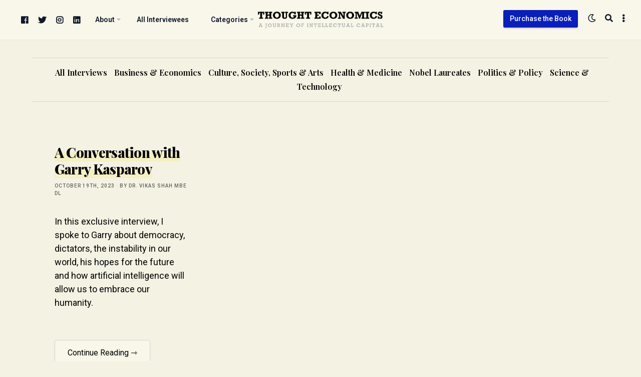

--- FILE ---
content_type: text/html; charset=UTF-8
request_url: https://thoughteconomics.com/tag/farage/
body_size: 11325
content:
<!doctype html> <html lang="en-GB" itemscope itemtype="//schema.org/WebSite" prefix="og://ogp.me/ns#" class="roboto">  <head>  <meta charset="UTF-8"/> <meta name="theme-color" content="#091ebf"/> <meta name="viewport" content="width=device-width,initial-scale=1.0,minimum-scale=1.0,maximum-scale=5.0"/> <link rel="preconnect" href="https://fonts.googleapis.com"> <link rel="preconnect" href="https://fonts.gstatic.com" crossorigin>  <link rel="canonical" href="https://thoughteconomics.com/garry-kasparov-interview/"/> <meta name="description" content="Dr. Vikas Shah MBE DL Interviews the world&#039;s leading thinkers, and the people shaping the century...."/> <meta property="og:locale" content="en_GB"/> <meta property="og:type" content="website"/> <meta property="og:url" content="https://thoughteconomics.com/garry-kasparov-interview/"/> <meta property="og:site_name" content="Thought Economics"/> <meta property="og:title" content="A Conversation with Garry Kasparov"/> <meta property="og:description" content="Dr. Vikas Shah MBE DL Interviews the world&#039;s leading thinkers, and the people shaping the century...."/> <meta name="twitter:card" content="summary_large_image"/> <meta name="twitter:title" content="A Conversation with Garry Kasparov"/> <meta name="twitter:description" content="Dr. Vikas Shah MBE DL Interviews the world&#039;s leading thinkers, and the people shaping the century...."/> <meta property="og:image" content="http://thoughteconomics.com/wp-content/uploads/2017/05/gk_h-1.jpg"/> <meta property="twitter:image" content="http://thoughteconomics.com/wp-content/uploads/2017/05/gk_h-1.jpg"/> <link rel="canonical" href="https://thoughteconomics.com/garry-kasparov-interview/"/> <meta name="description" content="Dr. Vikas Shah MBE DL Interviews the world&#039;s leading thinkers, and the people shaping the century...."/> <meta property="og:locale" content="en_GB"/> <meta property="og:type" content="website"/> <meta property="og:url" content="https://thoughteconomics.com/garry-kasparov-interview/"/> <meta property="og:site_name" content="Thought Economics"/> <meta property="og:title" content="A Conversation with Garry Kasparov"/> <meta property="og:description" content="Dr. Vikas Shah MBE DL Interviews the world&#039;s leading thinkers, and the people shaping the century...."/> <meta name="twitter:card" content="summary_large_image"/> <meta name="twitter:title" content="A Conversation with Garry Kasparov"/> <meta name="twitter:description" content="Dr. Vikas Shah MBE DL Interviews the world&#039;s leading thinkers, and the people shaping the century...."/> <meta property="og:image" content="http://thoughteconomics.com/wp-content/uploads/2017/05/gk_h-1.jpg"/> <meta property="twitter:image" content="http://thoughteconomics.com/wp-content/uploads/2017/05/gk_h-1.jpg"/> <title>Farage &#8211; Thought Economics</title> <meta name='robots' content='max-image-preview:large'/> <link rel='dns-prefetch' href='//www.googletagmanager.com'/> <link rel='dns-prefetch' href='//fonts.googleapis.com'/> <link rel='dns-prefetch' href='//pagead2.googlesyndication.com'/> <style id='wp-img-auto-sizes-contain-inline-css' type='text/css'> img:is([sizes=auto i],[sizes^="auto," i]){contain-intrinsic-size:3000px 1500px} /*# sourceURL=wp-img-auto-sizes-contain-inline-css */ </style>  <link rel='stylesheet' id='flight-carousel-css' href='https://thoughteconomics.com/wp-content/plugins/flight-carousel/assets/css/carousel.min.css#asyncload' rel='preload' as='style' media='screen'/> <link rel='stylesheet' id='fontawesome-css' href='https://thoughteconomics.com/wp-content/plugins/flight-core/assets/fontawesome/css/all.min.css#asyncload' rel='preload' as='style' media='screen'/> <link rel='stylesheet' id='flight-core-css' href='https://thoughteconomics.com/wp-content/plugins/flight-core/assets/css/combined.css#asyncload' rel='preload' as='style' media='screen'/> <link rel='stylesheet' id='flight-faq-css' href='https://thoughteconomics.com/wp-content/plugins/flight-faqs/assets/css/faq.min.css#asyncload' rel='preload' as='style' media='screen'/> <link rel='stylesheet' id='flight-portfolio-css' href='https://thoughteconomics.com/wp-content/plugins/flight-portfolio/assets/css/portfolio.min.css#asyncload' rel='preload' as='style' media='screen'/> <link rel='stylesheet' id='flight-slider-css' href='https://thoughteconomics.com/wp-content/plugins/flight-slider/assets/css/slider.css#asyncload' rel='preload' as='style' media='screen'/> <link rel='stylesheet' id='wp-block-library-css' href='https://thoughteconomics.com/wp-includes/css/dist/block-library/style.min.css' media='all'/> <style id='classic-theme-styles-inline-css' type='text/css'> /*! This file is auto-generated */ .wp-block-button__link{color:#fff;background-color:#32373c;border-radius:9999px;box-shadow:none;text-decoration:none;padding:calc(.667em + 2px) calc(1.333em + 2px);font-size:1.125em}.wp-block-file__button{background:#32373c;color:#fff;text-decoration:none} /*# sourceURL=/wp-includes/css/classic-themes.min.css */ </style> <style id='global-styles-inline-css' type='text/css'> :root{--wp--preset--aspect-ratio--square: 1;--wp--preset--aspect-ratio--4-3: 4/3;--wp--preset--aspect-ratio--3-4: 3/4;--wp--preset--aspect-ratio--3-2: 3/2;--wp--preset--aspect-ratio--2-3: 2/3;--wp--preset--aspect-ratio--16-9: 16/9;--wp--preset--aspect-ratio--9-16: 9/16;--wp--preset--color--black: #000000;--wp--preset--color--cyan-bluish-gray: #abb8c3;--wp--preset--color--white: #ffffff;--wp--preset--color--pale-pink: #f78da7;--wp--preset--color--vivid-red: #cf2e2e;--wp--preset--color--luminous-vivid-orange: #ff6900;--wp--preset--color--luminous-vivid-amber: #fcb900;--wp--preset--color--light-green-cyan: #7bdcb5;--wp--preset--color--vivid-green-cyan: #00d084;--wp--preset--color--pale-cyan-blue: #8ed1fc;--wp--preset--color--vivid-cyan-blue: #0693e3;--wp--preset--color--vivid-purple: #9b51e0;--wp--preset--gradient--vivid-cyan-blue-to-vivid-purple: linear-gradient(135deg,rgb(6,147,227) 0%,rgb(155,81,224) 100%);--wp--preset--gradient--light-green-cyan-to-vivid-green-cyan: linear-gradient(135deg,rgb(122,220,180) 0%,rgb(0,208,130) 100%);--wp--preset--gradient--luminous-vivid-amber-to-luminous-vivid-orange: linear-gradient(135deg,rgb(252,185,0) 0%,rgb(255,105,0) 100%);--wp--preset--gradient--luminous-vivid-orange-to-vivid-red: linear-gradient(135deg,rgb(255,105,0) 0%,rgb(207,46,46) 100%);--wp--preset--gradient--very-light-gray-to-cyan-bluish-gray: linear-gradient(135deg,rgb(238,238,238) 0%,rgb(169,184,195) 100%);--wp--preset--gradient--cool-to-warm-spectrum: linear-gradient(135deg,rgb(74,234,220) 0%,rgb(151,120,209) 20%,rgb(207,42,186) 40%,rgb(238,44,130) 60%,rgb(251,105,98) 80%,rgb(254,248,76) 100%);--wp--preset--gradient--blush-light-purple: linear-gradient(135deg,rgb(255,206,236) 0%,rgb(152,150,240) 100%);--wp--preset--gradient--blush-bordeaux: linear-gradient(135deg,rgb(254,205,165) 0%,rgb(254,45,45) 50%,rgb(107,0,62) 100%);--wp--preset--gradient--luminous-dusk: linear-gradient(135deg,rgb(255,203,112) 0%,rgb(199,81,192) 50%,rgb(65,88,208) 100%);--wp--preset--gradient--pale-ocean: linear-gradient(135deg,rgb(255,245,203) 0%,rgb(182,227,212) 50%,rgb(51,167,181) 100%);--wp--preset--gradient--electric-grass: linear-gradient(135deg,rgb(202,248,128) 0%,rgb(113,206,126) 100%);--wp--preset--gradient--midnight: linear-gradient(135deg,rgb(2,3,129) 0%,rgb(40,116,252) 100%);--wp--preset--font-size--small: 13px;--wp--preset--font-size--medium: 20px;--wp--preset--font-size--large: 36px;--wp--preset--font-size--x-large: 42px;--wp--preset--spacing--20: 0.44rem;--wp--preset--spacing--30: 0.67rem;--wp--preset--spacing--40: 1rem;--wp--preset--spacing--50: 1.5rem;--wp--preset--spacing--60: 2.25rem;--wp--preset--spacing--70: 3.38rem;--wp--preset--spacing--80: 5.06rem;--wp--preset--shadow--natural: 6px 6px 9px rgba(0, 0, 0, 0.2);--wp--preset--shadow--deep: 12px 12px 50px rgba(0, 0, 0, 0.4);--wp--preset--shadow--sharp: 6px 6px 0px rgba(0, 0, 0, 0.2);--wp--preset--shadow--outlined: 6px 6px 0px -3px rgb(255, 255, 255), 6px 6px rgb(0, 0, 0);--wp--preset--shadow--crisp: 6px 6px 0px rgb(0, 0, 0);}:where(.is-layout-flex){gap: 0.5em;}:where(.is-layout-grid){gap: 0.5em;}body .is-layout-flex{display: flex;}.is-layout-flex{flex-wrap: wrap;align-items: center;}.is-layout-flex > :is(*, div){margin: 0;}body .is-layout-grid{display: grid;}.is-layout-grid > :is(*, div){margin: 0;}:where(.wp-block-columns.is-layout-flex){gap: 2em;}:where(.wp-block-columns.is-layout-grid){gap: 2em;}:where(.wp-block-post-template.is-layout-flex){gap: 1.25em;}:where(.wp-block-post-template.is-layout-grid){gap: 1.25em;}.has-black-color{color: var(--wp--preset--color--black) !important;}.has-cyan-bluish-gray-color{color: var(--wp--preset--color--cyan-bluish-gray) !important;}.has-white-color{color: var(--wp--preset--color--white) !important;}.has-pale-pink-color{color: var(--wp--preset--color--pale-pink) !important;}.has-vivid-red-color{color: var(--wp--preset--color--vivid-red) !important;}.has-luminous-vivid-orange-color{color: var(--wp--preset--color--luminous-vivid-orange) !important;}.has-luminous-vivid-amber-color{color: var(--wp--preset--color--luminous-vivid-amber) !important;}.has-light-green-cyan-color{color: var(--wp--preset--color--light-green-cyan) !important;}.has-vivid-green-cyan-color{color: var(--wp--preset--color--vivid-green-cyan) !important;}.has-pale-cyan-blue-color{color: var(--wp--preset--color--pale-cyan-blue) !important;}.has-vivid-cyan-blue-color{color: var(--wp--preset--color--vivid-cyan-blue) !important;}.has-vivid-purple-color{color: var(--wp--preset--color--vivid-purple) !important;}.has-black-background-color{background-color: var(--wp--preset--color--black) !important;}.has-cyan-bluish-gray-background-color{background-color: var(--wp--preset--color--cyan-bluish-gray) !important;}.has-white-background-color{background-color: var(--wp--preset--color--white) !important;}.has-pale-pink-background-color{background-color: var(--wp--preset--color--pale-pink) !important;}.has-vivid-red-background-color{background-color: var(--wp--preset--color--vivid-red) !important;}.has-luminous-vivid-orange-background-color{background-color: var(--wp--preset--color--luminous-vivid-orange) !important;}.has-luminous-vivid-amber-background-color{background-color: var(--wp--preset--color--luminous-vivid-amber) !important;}.has-light-green-cyan-background-color{background-color: var(--wp--preset--color--light-green-cyan) !important;}.has-vivid-green-cyan-background-color{background-color: var(--wp--preset--color--vivid-green-cyan) !important;}.has-pale-cyan-blue-background-color{background-color: var(--wp--preset--color--pale-cyan-blue) !important;}.has-vivid-cyan-blue-background-color{background-color: var(--wp--preset--color--vivid-cyan-blue) !important;}.has-vivid-purple-background-color{background-color: var(--wp--preset--color--vivid-purple) !important;}.has-black-border-color{border-color: var(--wp--preset--color--black) !important;}.has-cyan-bluish-gray-border-color{border-color: var(--wp--preset--color--cyan-bluish-gray) !important;}.has-white-border-color{border-color: var(--wp--preset--color--white) !important;}.has-pale-pink-border-color{border-color: var(--wp--preset--color--pale-pink) !important;}.has-vivid-red-border-color{border-color: var(--wp--preset--color--vivid-red) !important;}.has-luminous-vivid-orange-border-color{border-color: var(--wp--preset--color--luminous-vivid-orange) !important;}.has-luminous-vivid-amber-border-color{border-color: var(--wp--preset--color--luminous-vivid-amber) !important;}.has-light-green-cyan-border-color{border-color: var(--wp--preset--color--light-green-cyan) !important;}.has-vivid-green-cyan-border-color{border-color: var(--wp--preset--color--vivid-green-cyan) !important;}.has-pale-cyan-blue-border-color{border-color: var(--wp--preset--color--pale-cyan-blue) !important;}.has-vivid-cyan-blue-border-color{border-color: var(--wp--preset--color--vivid-cyan-blue) !important;}.has-vivid-purple-border-color{border-color: var(--wp--preset--color--vivid-purple) !important;}.has-vivid-cyan-blue-to-vivid-purple-gradient-background{background: var(--wp--preset--gradient--vivid-cyan-blue-to-vivid-purple) !important;}.has-light-green-cyan-to-vivid-green-cyan-gradient-background{background: var(--wp--preset--gradient--light-green-cyan-to-vivid-green-cyan) !important;}.has-luminous-vivid-amber-to-luminous-vivid-orange-gradient-background{background: var(--wp--preset--gradient--luminous-vivid-amber-to-luminous-vivid-orange) !important;}.has-luminous-vivid-orange-to-vivid-red-gradient-background{background: var(--wp--preset--gradient--luminous-vivid-orange-to-vivid-red) !important;}.has-very-light-gray-to-cyan-bluish-gray-gradient-background{background: var(--wp--preset--gradient--very-light-gray-to-cyan-bluish-gray) !important;}.has-cool-to-warm-spectrum-gradient-background{background: var(--wp--preset--gradient--cool-to-warm-spectrum) !important;}.has-blush-light-purple-gradient-background{background: var(--wp--preset--gradient--blush-light-purple) !important;}.has-blush-bordeaux-gradient-background{background: var(--wp--preset--gradient--blush-bordeaux) !important;}.has-luminous-dusk-gradient-background{background: var(--wp--preset--gradient--luminous-dusk) !important;}.has-pale-ocean-gradient-background{background: var(--wp--preset--gradient--pale-ocean) !important;}.has-electric-grass-gradient-background{background: var(--wp--preset--gradient--electric-grass) !important;}.has-midnight-gradient-background{background: var(--wp--preset--gradient--midnight) !important;}.has-small-font-size{font-size: var(--wp--preset--font-size--small) !important;}.has-medium-font-size{font-size: var(--wp--preset--font-size--medium) !important;}.has-large-font-size{font-size: var(--wp--preset--font-size--large) !important;}.has-x-large-font-size{font-size: var(--wp--preset--font-size--x-large) !important;} :where(.wp-block-post-template.is-layout-flex){gap: 1.25em;}:where(.wp-block-post-template.is-layout-grid){gap: 1.25em;} :where(.wp-block-term-template.is-layout-flex){gap: 1.25em;}:where(.wp-block-term-template.is-layout-grid){gap: 1.25em;} :where(.wp-block-columns.is-layout-flex){gap: 2em;}:where(.wp-block-columns.is-layout-grid){gap: 2em;} :root :where(.wp-block-pullquote){font-size: 1.5em;line-height: 1.6;} /*# sourceURL=global-styles-inline-css */ </style> <link rel='stylesheet' id='flight-heading-font-css' href='//fonts.googleapis.com/css2?family=Playfair+Display%3Awght%40400%3B500%3B600%3B700%3B800%3B900&#038;display=swap#asyncload' rel='preload' as='style' media='screen'/> <link rel='stylesheet' id='flight-body-font-css' href='//fonts.googleapis.com/css2?family=Roboto%3Awght%40400%3B500%3B600%3B700%3B800%3B900&#038;display=swap#asyncload' rel='preload' as='style' media='screen'/> <link rel='stylesheet' id='flight-css' href='https://thoughteconomics.com/wp-content/themes/te/framework/assets/css/combined.css#asyncload' rel='preload' as='style' media='screen'/> <script src="https://thoughteconomics.com/wp-includes/js/jquery/jquery.min.js" id="jquery-core-js"></script> <script src="https://thoughteconomics.com/wp-includes/js/jquery/jquery-migrate.min.js" id="jquery-migrate-js"></script>   <script src="https://www.googletagmanager.com/gtag/js?id=GT-5DHD67K" id="google_gtagjs-js" async></script> <script id="google_gtagjs-js-after"> /* <![CDATA[ */ window.dataLayer = window.dataLayer || [];function gtag(){dataLayer.push(arguments);} gtag("set","linker",{"domains":["thoughteconomics.com"]}); gtag("js", new Date()); gtag("set", "developer_id.dZTNiMT", true); gtag("config", "GT-5DHD67K"); //# sourceURL=google_gtagjs-js-after /* ]]> */ </script> <meta name="generator" content="Site Kit by Google 1.170.0"/>  <meta name="google-adsense-platform-account" content="ca-host-pub-2644536267352236"> <meta name="google-adsense-platform-domain" content="sitekit.withgoogle.com">  <meta name="generator" content="Elementor 3.34.2; features: additional_custom_breakpoints; settings: css_print_method-external, google_font-enabled, font_display-auto"> <style> .e-con.e-parent:nth-of-type(n+4):not(.e-lazyloaded):not(.e-no-lazyload), .e-con.e-parent:nth-of-type(n+4):not(.e-lazyloaded):not(.e-no-lazyload) * { background-image: none !important; } @media screen and (max-height: 1024px) { .e-con.e-parent:nth-of-type(n+3):not(.e-lazyloaded):not(.e-no-lazyload), .e-con.e-parent:nth-of-type(n+3):not(.e-lazyloaded):not(.e-no-lazyload) * { background-image: none !important; } } @media screen and (max-height: 640px) { .e-con.e-parent:nth-of-type(n+2):not(.e-lazyloaded):not(.e-no-lazyload), .e-con.e-parent:nth-of-type(n+2):not(.e-lazyloaded):not(.e-no-lazyload) * { background-image: none !important; } } </style>  <script type="text/javascript" async="async" src="https://pagead2.googlesyndication.com/pagead/js/adsbygoogle.js?client=ca-pub-9274133184643397&amp;host=ca-host-pub-2644536267352236" crossorigin="anonymous"></script>  <link rel="icon" href="https://thoughteconomics.com/wp-content/uploads/2016/09/cropped-side-ID-32x32.jpg" sizes="32x32"/> <link rel="icon" href="https://thoughteconomics.com/wp-content/uploads/2016/09/cropped-side-ID-192x192.jpg" sizes="192x192"/> <link rel="apple-touch-icon" href="https://thoughteconomics.com/wp-content/uploads/2016/09/cropped-side-ID-180x180.jpg"/> <meta name="msapplication-TileImage" content="https://thoughteconomics.com/wp-content/uploads/2016/09/cropped-side-ID-270x270.jpg"/> <style type="text/css" id="wp-custom-css"> .tagcloud a { margin-right: 5px!important; font-size:14px!important; text-transform:capitalize; } </style> <script async="async" src="//www.googletagmanager.com/gtag/js?id=UA-2270351-4"></script> <script async="async">window.dataLayer = window.dataLayer || [];function gtag(){dataLayer.push(arguments);}gtag('js',new Date());gtag('config', 'UA-2270351-4');</script>  <script async src="https://www.googletagmanager.com/gtag/js?id=G-8CFDTMHWCL"></script> <script> window.dataLayer = window.dataLayer || []; function gtag(){dataLayer.push(arguments);} gtag('js', new Date()); gtag('config', 'G-8CFDTMHWCL'); </script> </head>  <body id="index" class="archive tag tag-farage tag-1241 wp-theme-te 1 flight-frontend elementor-default elementor-kit-8001"> <div id="push"> <div id="blurred" >  <div id="site-search"> <div class="flight-boxed"> <a href="#close-the-search-form" class="search-close" title="Close Search" rel="nofollow"><span class="screen-reader-text">Close Search</span> &times;</a> <form method="get" class="search-form" action="https://thoughteconomics.com/" data-aos="zoom-in-up"> <label for="live-search" class="screen-reader-text" aria-label="Search">Search</label> <input type="search" class="field" name="s" id="live-search" placeholder="Begin typing to search..." autocomplete="off"/> <input type="submit" class="search-submit submit" name="submit" value="Search"/> </form> <div id="ajax-search-data"></div> </div> </div>  <header id="main" class="stuck header-v2" itemscope="itemscope" itemtype="//schema.org/WPHeader">  <div class="nav-toggle flight-fullwidth">  <nav id="primary" itemscope="itemscope" itemtype="//schema.org/SiteNavigationElement" data-aos="zoom-in-up">  <div id="site-logo" class="flight-aligncenter flight-textcenter"> <a href="https://thoughteconomics.com/" title="Thought Economics" itemprop="url"> <img class="primary-logo no-lazy" src="http://thoughteconomics.com/wp-content/uploads/2023/10/te-logo.png" alt="Thought Economics"/> <img class="secondary-logo no-lazy flight-visuallyhidden" src="http://thoughteconomics.com/wp-content/uploads/2023/10/te-logo.png" alt="Thought Economics"/> <img class="alternate-logo no-lazy flight-visuallyhidden" src="http://thoughteconomics.com/wp-content/uploads/2023/10/te-logo.png" alt="Thought Economics"/> <h3 class="flight-visuallyhidden">Dr. Vikas Shah MBE DL Interviews the world&#039;s leading thinkers, and the people shaping the century.</h3> </a> </div>   <a class="aside-open" href="#toggle-the-sidebar" rel="nofollow" title="Open Sidebar"> <span class="screen-reader-text">Open Sidebar</span> <i class="fas fa-ellipsis-v"></i> </a>     <a class="search-button" href="#open-the-search-form" rel="nofollow" title="Search"> <span class="screen-reader-text">Search</span> <i class="fas fa-search"></i> </a>  <a class="contrast-toggle" href="#toggle-the-contrast-mode" rel="nofollow" title="Toggle Contrast"> <span class="screen-reader-text">Toggle Contrast</span> <i class="far fa-moon"></i> </a> <a class="flight-button flight-button-small notmobile" href="https://thoughteconomics.com/order-thought-economics-book/" style="margin-top:20px;float:right;" itemprop="url">Purchase the Book</a> <div class="nav"><ul class="menu"> <li class="facebook social-item"> <a href="https://www.facebook.com/thoughteconomics" target="_blank" rel="noopener"> <i class="fab fa-facebook"></i> <span class="screen-reader-text">facebook</span> </a> </li> <li class="twitter social-item"> <a href="https://twitter.com/mrvikas" target="_blank" rel="noopener"> <i class="fab fa-twitter"></i> <span class="screen-reader-text">twitter</span> </a> </li> <li class="instagram social-item"> <a href="https://instagram.com/thisismrshah/" target="_blank" rel="noopener"> <i class="fab fa-instagram"></i> <span class="screen-reader-text">instagram</span> </a> </li> <li class="linkedin social-item"> <a href="https://uk.linkedin.com/in/vikasshahlinkedin" target="_blank" rel="noopener"> <i class="fab fa-linkedin"></i> <span class="screen-reader-text">linkedin</span> </a> </li> <li id="menu-item-7964" class="menu-item menu-item-type-custom menu-item-object-custom menu-item-has-children menu-item-7964"><a href="#"><span itemprop="name">About</span></a> <ul class="sub-menu"> <li id="menu-item-111" class="menu-item menu-item-type-post_type menu-item-object-page menu-item-111"><a href="https://thoughteconomics.com/about-thought-economics/"><span itemprop="name">About Thought Economics</span></a></li> <li id="menu-item-4286" class="menu-item menu-item-type-post_type menu-item-object-page menu-item-4286"><a href="https://thoughteconomics.com/about-the-author/"><span itemprop="name">About the Author</span></a></li> <li id="menu-item-5342" class="menu-item menu-item-type-post_type menu-item-object-page menu-item-5342"><a href="https://thoughteconomics.com/contact/"><span itemprop="name">Contact</span></a></li> </ul> </li> <li id="menu-item-7965" class="menu-item menu-item-type-post_type menu-item-object-page menu-item-7965"><a href="https://thoughteconomics.com/all-interviewees/"><span itemprop="name">All Interviewees</span></a></li> <li id="menu-item-7967" class="menu-item menu-item-type-custom menu-item-object-custom menu-item-has-children menu-item-7967"><a href="#"><span itemprop="name">Categories</span></a> <ul class="sub-menu"> <li id="menu-item-9877" class="menu-item menu-item-type-taxonomy menu-item-object-category menu-item-9877"><a href="https://thoughteconomics.com/category/all-interviews/"><span itemprop="name">All Interviews</span></a></li> <li id="menu-item-7968" class="menu-item menu-item-type-taxonomy menu-item-object-category menu-item-7968"><a href="https://thoughteconomics.com/category/business-economics/"><span itemprop="name">Business &amp; Economics</span></a></li> <li id="menu-item-7970" class="menu-item menu-item-type-taxonomy menu-item-object-category menu-item-7970"><a href="https://thoughteconomics.com/category/politics-policy/"><span itemprop="name">Politics &amp; Policy</span></a></li> <li id="menu-item-7971" class="menu-item menu-item-type-taxonomy menu-item-object-category menu-item-7971"><a href="https://thoughteconomics.com/category/culture-society-arts/"><span itemprop="name">Culture, Society, Sports &amp; Arts</span></a></li> <li id="menu-item-7972" class="menu-item menu-item-type-taxonomy menu-item-object-category menu-item-7972"><a href="https://thoughteconomics.com/category/science-technology/"><span itemprop="name">Science &amp; Technology</span></a></li> <li id="menu-item-7973" class="menu-item menu-item-type-taxonomy menu-item-object-category menu-item-7973"><a href="https://thoughteconomics.com/category/health-medicine/"><span itemprop="name">Health &amp; Medicine</span></a></li> <li id="menu-item-7974" class="menu-item menu-item-type-taxonomy menu-item-object-category menu-item-7974"><a href="https://thoughteconomics.com/category/nobel-laureates/"><span itemprop="name">Nobel Laureates</span></a></li> </ul> </li> </ul></div>  </nav>  </div>  </header>   <div id="container"> <div id="wrapper"> <div class="flight-fullwidth notphone"> <ul id="header-categories"> <li class="cat-item cat-item-1"><a href="https://thoughteconomics.com/category/all-interviews/">All Interviews</a> </li> <li class="cat-item cat-item-16"><a href="https://thoughteconomics.com/category/business-economics/">Business &amp; Economics</a> </li> <li class="cat-item cat-item-92"><a href="https://thoughteconomics.com/category/culture-society-arts/">Culture, Society, Sports &amp; Arts</a> </li> <li class="cat-item cat-item-99"><a href="https://thoughteconomics.com/category/health-medicine/">Health &amp; Medicine</a> </li> <li class="cat-item cat-item-182"><a href="https://thoughteconomics.com/category/nobel-laureates/">Nobel Laureates</a> </li> <li class="cat-item cat-item-34"><a href="https://thoughteconomics.com/category/politics-policy/">Politics &amp; Policy</a> </li> <li class="cat-item cat-item-22"><a href="https://thoughteconomics.com/category/science-technology/">Science &amp; Technology</a> </li> </ul> </div>  <div id="articles">  <div class="title-clone notmobile" data-aos="zoom-in-up" role="presentation"> Farage</div>   <div class="flight-fullwidth flight-textleft"> <div class="masonry">  <article class="h-entry flight-one-third masonry-item post-5176 post type-post status-publish format-standard hentry category-all-interviews category-business-economics category-culture-society-arts category-politics-policy category-science-technology tag-artificial-intelligence tag-chess tag-deep-blue tag-democracy tag-donald-trump tag-erdogan tag-farage tag-garry-kasparov tag-human-rights tag-human-rights-foundation tag-jeremy-corbyn tag-kasparov tag-le-pen tag-melenchon tag-revolution tag-soviet-union tag-trump tag-ussr" id="post-5176" itemscope itemtype="http://schema.org/BlogPosting" data-aos="zoom-in-up">    <div class="flight-clearfix"></div>   <div class="flight-boxed">  <h2 class="p-name entry-title" itemprop="name headline mainEntityOfPage"> <a class="u-url" href="https://thoughteconomics.com/garry-kasparov-interview/" title="A Conversation with Garry Kasparov" itemprop="url"> A Conversation with Garry Kasparov </a> </h2>   <div class="postmeta">  <span class="alt-meta"><a href="https://thoughteconomics.com/garry-kasparov-interview/" title="A Conversation with Garry Kasparov"> October 19th, 2023</a>  &middot;  <span class="alt-meta"><a href="https://thoughteconomics.com/author/thought-economics/">by Dr. Vikas Shah MBE DL</a>  <span class="meta-tags"> </span> </div>   <div class="flight-clearfix"></div>   <div class="p-summary entry-summary" itemprop="articleBody">In this exclusive interview, I spoke to Garry about democracy, dictators, the instability in our world, his hopes for the future and how artificial intelligence will allow us to embrace our humanity.</div>   <div class="published entry-date flight-visuallyhidden" content="21-05-2017 17:30:34" itemprop="datePublished"></div> <div class="updated entry-date flight-visuallyhidden" content="19-10-2023 12:16:33" itemprop="dateModified">19-10-2023 12:16:33</div> <div class="vcard author entry-author flight-visuallyhidden" itemprop="author"><span class="fn">Dr. Vikas Shah MBE DL</span></div> <div class="publisher entry-publisher flight-visuallyhidden" itemprop="publisher">Thought Economics</div>  <p>&nbsp;</p>  <p><a class="u-url more-link" href="https://thoughteconomics.com/garry-kasparov-interview/" itemprop="url">Continue Reading &#8702;</a></p>  </div>  </article>  </div>   </div>  </div>  </div> </div>   <footer id="footer" itemscope="itemscope" itemtype="//schema.org/WPFooter" class="widgetized">  <div class="flight-boxed">    <nav id="secondary" class="navigation flight-one-full" itemscope="itemscope" itemtype="//www.schema.org/SiteNavigationElement"> <div class="nav"><ul id="footernav" class="menu"><li id="menu-item-7962" class="menu-item menu-item-type-post_type menu-item-object-page menu-item-7962"><a href="https://thoughteconomics.com/home/"><span itemprop="name">Home</span></a></li> <li id="menu-item-7963" class="menu-item menu-item-type-post_type menu-item-object-page menu-item-7963"><a href="https://thoughteconomics.com/contact/"><span itemprop="name">Contact</span></a></li> <li id="menu-item-4866" class="menu-item menu-item-type-post_type menu-item-object-page menu-item-4866"><a href="https://thoughteconomics.com/human-sitemap/"><span itemprop="name">Sitemap</span></a></li> <li id="menu-item-5615" class="menu-item menu-item-type-post_type menu-item-object-page menu-item-privacy-policy menu-item-5615"><a rel="privacy-policy" href="https://thoughteconomics.com/privacy-policy/"><span itemprop="name">Privacy</span></a></li> </ul></div> </nav>    <div id="lower-footer">  <div id="copyright"> <p> Copyright &copy; 2026 Thought Economics, Swiscot House, 5 Pacific Way, Salford, M50 1DL. United Kingdom </p> </div>  <ul id="footer-social" class="nolist flight-alignright"> <li class="facebook"> <a href="https://www.facebook.com/thoughteconomics" target="_blank" rel="noopener"> <i class="fab fa-facebook"></i> <span class="screen-reader-text">facebook</span> </a> </li> <li class="twitter"> <a href="https://twitter.com/mrvikas" target="_blank" rel="noopener"> <i class="fab fa-twitter"></i> <span class="screen-reader-text">twitter</span> </a> </li> <li class="instagram"> <a href="https://instagram.com/thisismrshah/" target="_blank" rel="noopener"> <i class="fab fa-instagram"></i> <span class="screen-reader-text">instagram</span> </a> </li> <li class="linkedin"> <a href="https://uk.linkedin.com/in/vikasshahlinkedin" target="_blank" rel="noopener"> <i class="fab fa-linkedin"></i> <span class="screen-reader-text">linkedin</span> </a> </li> </ul>  </div>  </div>  </footer>  </div>  </div>   <aside id="aside" class="" itemscope="itemscope" itemtype="//schema.org/WPSideBar"> <div class="aside-header"> <a href="#close-the-sidebar" class="aside-close" rel="nofollow" title="Close Sidebar"> <span class="screen-reader-text">Close Sidebar</span> &times; </a> </div> <div class="aside-contents">  <div class="mobile widget"> <h6>Navigate</h6>  <nav class="navigation"> <div class="nav"><ul id="asidenav" class="menu"><li id="menu-item-5343" class="menu-item menu-item-type-post_type menu-item-object-page menu-item-5343"><a href="https://thoughteconomics.com/home/">Home</a></li> <li id="menu-item-5344" class="menu-item menu-item-type-post_type menu-item-object-page menu-item-5344"><a href="https://thoughteconomics.com/about-the-author/">About The Author</a></li> <li id="menu-item-5345" class="menu-item menu-item-type-post_type menu-item-object-page menu-item-5345"><a href="https://thoughteconomics.com/about-thought-economics/">About Thought Economics</a></li> <li id="menu-item-5346" class="menu-item menu-item-type-post_type menu-item-object-page menu-item-5346"><a href="https://thoughteconomics.com/all-interviewees/">All Interviewees</a></li> <li id="menu-item-7976" class="menu-item menu-item-type-custom menu-item-object-custom menu-item-has-children menu-item-7976"><a href="#">Categories</a> <ul class="sub-menu"> <li id="menu-item-9878" class="menu-item menu-item-type-taxonomy menu-item-object-category menu-item-9878"><a href="https://thoughteconomics.com/category/all-interviews/">All Interviews</a></li> <li id="menu-item-7977" class="menu-item menu-item-type-taxonomy menu-item-object-category menu-item-7977"><a href="https://thoughteconomics.com/category/business-economics/">Business &amp; Economics</a></li> <li id="menu-item-7979" class="menu-item menu-item-type-taxonomy menu-item-object-category menu-item-7979"><a href="https://thoughteconomics.com/category/politics-policy/">Politics &amp; Policy</a></li> <li id="menu-item-7980" class="menu-item menu-item-type-taxonomy menu-item-object-category menu-item-7980"><a href="https://thoughteconomics.com/category/culture-society-arts/">Culture, Society, Sports &amp; Arts</a></li> <li id="menu-item-7981" class="menu-item menu-item-type-taxonomy menu-item-object-category menu-item-7981"><a href="https://thoughteconomics.com/category/science-technology/">Science &amp; Technology</a></li> <li id="menu-item-7982" class="menu-item menu-item-type-taxonomy menu-item-object-category menu-item-7982"><a href="https://thoughteconomics.com/category/health-medicine/">Health &amp; Medicine</a></li> <li id="menu-item-7983" class="menu-item menu-item-type-taxonomy menu-item-object-category menu-item-7983"><a href="https://thoughteconomics.com/category/nobel-laureates/">Nobel Laureates</a></li> </ul> </li> <li id="menu-item-5348" class="menu-item menu-item-type-post_type menu-item-object-page menu-item-5348"><a href="https://thoughteconomics.com/contact/">Contact</a></li> <li id="menu-item-5350" class="menu-item menu-item-type-post_type menu-item-object-page menu-item-5350"><a href="https://thoughteconomics.com/human-sitemap/">Sitemap</a></li> <li id="menu-item-7985" class="menu-item menu-item-type-post_type menu-item-object-page menu-item-privacy-policy menu-item-7985"><a rel="privacy-policy" href="https://thoughteconomics.com/privacy-policy/">Privacy Policy</a></li> <li id="menu-item-5433" class="menu-item menu-item-type-custom menu-item-object-custom menu-item-5433"><a href="https://vikas.work">Vikas Shah</a></li> </ul></div> </nav>  </div>   <div id="block-2" class="widget"> <h6 class="wp-block-heading">About Thought Economics</h6> </div><div id="block-3" class="widget"> <p>Thought Economics is a journal of intellectual capital, now read in over 120 countries. We are recognised for our exclusive one to one interviews with the individuals who have shaped our world, are shaping our future, and impact every aspect of our lives. Thought Economics also features world-class opinion editorials on the issues that matter.</p> </div>  </div> </aside>       <a id="to-top" href="#index"><i class="fas fa-chevron-up"></i></a>  <script type="speculationrules"> {"prefetch":[{"source":"document","where":{"and":[{"href_matches":"/*"},{"not":{"href_matches":["/wp-*.php","/wp-admin/*","/wp-content/uploads/*","/wp-content/*","/wp-content/plugins/*","/wp-content/themes/te/*","/*\\?(.+)"]}},{"not":{"selector_matches":"a[rel~=\"nofollow\"]"}},{"not":{"selector_matches":".no-prefetch, .no-prefetch a"}}]},"eagerness":"conservative"}]} </script> <script> jQuery( document ).ready( function($) { function delay( callback, ms ) { var timer = 0; return function() { var context = this, args = arguments; clearTimeout(timer); timer = setTimeout( function() { callback.apply( context, args ); }, ms || 0); }; } $( '#live-search' ).on( 'search', function() { $( '#ajax-search-data' ).html( "" ); }); $( '.search-close' ).on( 'click', function() { $( '#ajax-search-data' ).html( "" ); }); $( '#live-search' ).keypress( delay( function(e) { var keyword = $( '#live-search' ).val(); if ( keyword == "" ) { $( '#ajax-search-data' ).html( "" ); } else { jQuery.ajax({ url : 'https://thoughteconomics.com/wp-admin/admin-ajax.php', type : 'post', data : { action: 'flight_ajax_search', keyword: keyword }, success : function(data) { $( '#ajax-search-data' ).html( data ); $( '.keyword' ).text( keyword ); } }); } }, 200 )); }); </script> <script> const lazyloadRunObserver = () => { const lazyloadBackgrounds = document.querySelectorAll( `.e-con.e-parent:not(.e-lazyloaded)` ); const lazyloadBackgroundObserver = new IntersectionObserver( ( entries ) => { entries.forEach( ( entry ) => { if ( entry.isIntersecting ) { let lazyloadBackground = entry.target; if( lazyloadBackground ) { lazyloadBackground.classList.add( 'e-lazyloaded' ); } lazyloadBackgroundObserver.unobserve( entry.target ); } }); }, { rootMargin: '200px 0px 200px 0px' } ); lazyloadBackgrounds.forEach( ( lazyloadBackground ) => { lazyloadBackgroundObserver.observe( lazyloadBackground ); } ); }; const events = [ 'DOMContentLoaded', 'elementor/lazyload/observe', ]; events.forEach( ( event ) => { document.addEventListener( event, lazyloadRunObserver ); } ); </script> <script src="https://thoughteconomics.com/wp-content/plugins/flight-carousel/assets/js/carousel.min.js#deferload&#039; defer=&#039;defer" id="flightcarousel-js"></script> <script src="https://thoughteconomics.com/wp-content/plugins/flight-core/assets/js/cookie.min.js#deferload&#039; defer=&#039;defer" id="flight-core-cookie-js"></script> <script src="https://thoughteconomics.com/wp-content/plugins/flight-core/assets/js/plugins.min.js#deferload&#039; defer=&#039;defer" id="flight-core-plugins-js"></script> <script src="https://thoughteconomics.com/wp-content/plugins/flight-core/assets/js/flight-core.min.js#deferload&#039; defer=&#039;defer" id="flight-core-js"></script> <script src="https://thoughteconomics.com/wp-content/plugins/flight-slider/assets/js/slider.min.js#deferload&#039; defer=&#039;defer" id="flight-slider-js"></script> <script src="https://thoughteconomics.com/wp-content/themes/te/framework/assets/js/application.min.js#deferload&#039; defer=&#039;defer" id="flight-js"></script> <style> /** * Hellobar */ #hellobar, .woocommerce-store-notice, p.demo_store { background: #111111!important; } #hellobar, #hellobar p, #hellobar a, .woocommerce-store-notice, p.demo_store { color: #ffffff!important; } /** * Typography */ html { font-family: "Roboto"; font-size: 18px; font-weight: 400; } body:not(.elementor-editor-active) h1, body:not(.elementor-editor-active) h2, body:not(.elementor-editor-active) h3, body:not(.elementor-editor-active) h4, body:not(.elementor-editor-active) h5, body:not(.elementor-editor-active) h6, body:not(.elementor-editor-active) h1 a, body:not(.elementor-editor-active) h2 a, body:not(.elementor-editor-active) h3 a, body:not(.elementor-editor-active) h4 a, body:not(.elementor-editor-active) h5 a, body:not(.elementor-editor-active) h6 a { font-family: "Playfair Display"; } .swiper-slide-content { font-family: "Roboto"; font-weight: 400; } /** * Footer */ footer#footer { background: #0a0a0a!important; } footer#footer h1, footer#footer h2, footer#footer h3, footer#footer h4, footer#footer h5, footer#footer h6 { color: #ffffff; font-weight: 900; } footer#footer .widget p, footer#footer .widget li, footer#footer .widget dt, footer#footer .widget dd, footer#footer .widget a, footer#footer .widget span, #secondary ul li a, ul#payment-icons li i, #copyright p, #social li [class^="fa-"]:before, #social li [class*=" fa-"]:before { color: rgba( 255, 255, 255, 0.5 ); } /** * Accent text colors */ #wrapper a:hover:not(.flight-button):not(.elementor-button):not(.button):not(.tag-cloud-link), #hellobar a:hover, .accent, .entry-summary a, .entry-content a, #site-description a, #ajax-search-data a:hover, #ajax-search-data li a:focus, #aside .widget a:hover, #aside .widget a:hover, #aside .widget a:hover span, #newsletter_form p, #home-link a, .woocommerce nav.woocommerce-pagination ul li span.current, .woocommerce nav.woocommerce-pagination ul li a:hover, .woocommerce-message::before, .preloading:before, .shipping-calculator-button, .flight-toggler:hover, #primary ul li.current_page_item a, #primary ul li a:hover, a:hover.search-button, a:hover.aside-open, a:hover.menu-open, a:hover.account-button, a:hover.cart-button, a:hover.contrast-toggle, .text-toggle a:hover, nav#filter ul li a:hover, nav#filter ul li a.current, #flight-latest-blogs .h-entry h4 a:hover, .postmeta a:hover, div.post-format-image .postmeta a:hover, div.post-format-image .posttags a:hover, .postnavi .prev a:hover, .postnavi .next a:hover, .pagination a:hover, .pagination .page-numbers:hover, .pagination .page-numbers.current, button:hover.slick-prev, button:hover.slick-next, .woocommerce-info::before, .mini-cart-footer .amount, .woocommerce .blockUI.blockOverlay:before, .woocommerce .loader:before, footer#footer a:hover, footer#footer .widget a:hover, #social li:hover [class^="fa-"]:before, #social li:hover [class*=" fa-"]:before, #primary ul li.social-item:hover [class^="fa-"]:before, #primary ul li.social-item:hover [class*=" fa-"]:before, .h-entry a.more-link:hover, #flight-latest-blogs a.articles-link:hover, #fourohfour h6.flight-fancy-heading, h1 a:hover, h2 a:hover, h3 a:hover, h4 a:hover, h5 a:hover, h6 a:hover, #footer-social li:hover [class^="fa-"]:before, #footer-social li:hover [class*=" fa-"]:before, #secondary ul li.current_page_item a, #secondary li a:hover, .flight-faq-toggle i, .flight-faq-item:hover > .flight-faq-toggle, .effect::before, .effect::after, .flight-attention { color: #091ebf; } #wrapper #folio li .caption-content a:hover { color: #ffffff!important; } /** * Accent background colors */ .flight-swiper-container .swiper-pagination-bullet-active, #flight-latest-blogs .h-entry h4:after, #fourohfour h6.flight-fancy-heading:after, .tagcloud a, .woocommerce span.onsale, ul.menu > li > a:hover:before, ul.menu li.current_page_item > a:before, .ui-slider .ui-slider-range, .select2-container--default .select2-results__option--highlighted[aria-selected], .select2-container--default .select2-results__option--highlighted[data-selected], .effect::after { background: #091ebf!important; } /** * Buttons */ .slick-dots li.slick-active button, .flight-button, .elementor-button, .button, #open-help a.flight-button:hover, input[type="reset"], input[type="submit"], input[type="button"], #mailchimp input[type="submit"]:hover { background: #091ebf!important; } /** * Borders */ .woocommerce-message, .woocommerce-info, input[type="text"]:focus, input[type="number"]:focus, input[type="password"]:focus, input[type="email"]:focus, input[type="number"]:focus, input[type="search"]:focus, input[type="tel"]:focus, textarea:focus, select:focus, .flight-faq-item:hover { border-color: #091ebf!important; } /** * Override the above setting for * the lightbox close button. */ button.mfp-close, button.mfp-close:before, button.mfp-close:hover { background: none!important; } /** * Reading progress */ progress { color: #091ebf!important; } progress::-webkit-progress-value { background-color: #091ebf!important; } progress::-moz-progress-bar { background-color: #091ebf!important; } .progress-bar { background-color: #091ebf!important; } /** * Title clone */ .title-clone { visibility: hidden!important; display: none!important; } </style> </body> </html>

<!--
✈︎ Flight WordPress Theme Framework.
Pagesize Before Minification: 48780 bytes.
Pagesize After Minification: 42901 bytes.
Total Saving: 12.05%.
-->

<!-- Page cached by LiteSpeed Cache 7.6.2 on 2026-01-22 18:36:45 -->

--- FILE ---
content_type: text/html; charset=utf-8
request_url: https://www.google.com/recaptcha/api2/aframe
body_size: 251
content:
<!DOCTYPE HTML><html><head><meta http-equiv="content-type" content="text/html; charset=UTF-8"></head><body><script nonce="wHE6sZvz5HhBNYQzELNdJQ">/** Anti-fraud and anti-abuse applications only. See google.com/recaptcha */ try{var clients={'sodar':'https://pagead2.googlesyndication.com/pagead/sodar?'};window.addEventListener("message",function(a){try{if(a.source===window.parent){var b=JSON.parse(a.data);var c=clients[b['id']];if(c){var d=document.createElement('img');d.src=c+b['params']+'&rc='+(localStorage.getItem("rc::a")?sessionStorage.getItem("rc::b"):"");window.document.body.appendChild(d);sessionStorage.setItem("rc::e",parseInt(sessionStorage.getItem("rc::e")||0)+1);localStorage.setItem("rc::h",'1769107008015');}}}catch(b){}});window.parent.postMessage("_grecaptcha_ready", "*");}catch(b){}</script></body></html>

--- FILE ---
content_type: text/css
request_url: https://thoughteconomics.com/wp-content/plugins/flight-slider/assets/css/slider.css
body_size: 1685
content:
/**
 * Slider
 */
.flight-swiper-container,
.swiper-slide-image img,
.flight-swiper-container .swiper-slide-content
{
 	min-height: 450px;
}

.flight-swiper-container
{
	background: transparent;
	width: 100%;
	height: 650px;
	position: relative;
	margin: 0 auto;
	margin-top: 5px;
	overflow: hidden;
	z-index: 1;
	-webkit-transition: 150ms linear all;
	-moz-transition: 150ms linear all;
	transition: 150ms linear all;
	cursor: grab;
}

.flight-swiper-container:active
{
	cursor: grabbing;
}

.flight-swiper-container.swiper-container-vertical > .swiper-wrapper
{
	-webkit-box-orient: vertical;
	-moz-box-orient: vertical;
	-ms-flex-direction: column;
	-webkit-flex-direction: column;
	flex-direction: column;
}

.flight-swiper-container .swiper-wrapper
{
	position: relative;
	width: 100%;
	height: 100%;
	z-index: 1;
	display: -webkit-box;
	display: -moz-box;
	display: -ms-flexbox;
	display: -webkit-flex;
	display: flex;
	-webkit-transform-style: preserve-3d;
	-moz-transform-style: preserve-3d;
	-ms-transform-style: preserve-3d;
	transform-style: preserve-3d;
	-webkit-transition-property: -webkit-transform;
	-moz-transition-property: -moz-transform;
	-o-transition-property: -o-transform;
	-ms-transition-property: -ms-transform;
	transition-property: transform;
	-webkit-transform: translate3d(84px, 0, 0);
	-moz-transform: translate3d(84px, 0, 0);
	-o-transform: translate(0px, 0px);
	-ms-transform: translate3d(0px, 0, 0);
	transform: translate3d(84px, 0, 0);
	-webkit-box-sizing: content-box;
	-moz-box-sizing: content-box;
	box-sizing: content-box;
}

.flight-swiper-container.swiper-container-multirow > .swiper-wrapper
{
	-webkit-box-lines: multiple;
	-moz-box-lines: multiple;
	-ms-fles-wrap: wrap;
	-webkit-flex-wrap: wrap;
	flex-wrap: wrap;
}

.flight-swiper-container.swiper-container-free-mode > .swiper-wrapper
{
	-webkit-transition-timing-function: ease-out;
	-moz-transition-timing-function: ease-out;
	-ms-transition-timing-function: ease-out;
	-o-transition-timing-function: ease-out;
	transition-timing-function: ease-out;
	margin: 0 auto;
}

.flight-swiper-container .swiper-slide
{
	-webkit-transform-style: preserve-3d;
	-moz-transform-style: preserve-3d;
	-ms-transform-style: preserve-3d;
	transform-style: preserve-3d;
	-webkit-flex-shrink: 0;
	-ms-flex: 0 0 auto;
	flex-shrink: 0;
	width: 100%;
	height: 100%;
	position: relative;
}

.flight-swiper-container .swiper-slide-image img
{
	width: 100%;
	height: auto;
	object-fit: cover;
    position: absolute;
    z-index: -1;
}

.flight-swiper-container .swiper-slide-image img.blurred
{
	filter: grayscale(80%) blur(4px);
	-webkit-filter: grayscale(80%) blur(4px);
	-moz-filter: grayscale(80%) blur(4px);
	-o-filter: grayscale(80%) blur(4px);
	-ms-filter: grayscale(80%) blur(4px);
}

.flight-swiper-container .swiper-slide-content
{
	position: relative;
    margin-top: -75px;
	padding: 0;
	width: 100%;
	z-index: 999;
}

.flight-swiper-container .swiper-slide-content.flight-textleft,
.flight-swiper-container .swiper-slide-content.flight-textright
{
    margin-top: -100px;
}

.flight-swiper-container .swiper-slide-content h1,
.flight-swiper-container .swiper-slide-content h2
{
    font-size: 140%;
	-webkit-margin-before: 0;
	margin-top: 0;
    margin-bottom: 25px!important;
}

.flight-swiper-container .swiper-slide-content,
.flight-swiper-container .swiper-slide-content h1,
.flight-swiper-container .swiper-slide-content h2,
.flight-swiper-container .swiper-slide-content p
{
	color: #ffffff;
}

.flight-swiper-container .swiper-slide-content,
.flight-swiper-container .swiper-slide-content p
{
	font-size: 18px;
	font-weight: inherit;
	margin-bottom: 1.4em!important;
	-webkit-font-smoothing: antialiased;
	-moz-osx-font-smoothing: grayscale;
}

.flight-swiper-container .slide-caption
{
	position: fixed;
	left: 50px;
	bottom: 35px;
	font-size: 13px;
	font-weight: 400;
}

.flight-swiper-container .slide-caption h4
{
	font-size: 15px;
	font-weight: 600;
	margin-bottom: 0;
}

.flight-swiper-container.swiper-wp8-horizontal
{
	-ms-touch-action: pan-y;
	touch-action: pan-y;
}

.flight-swiper-container.swiper-wp8-vertical
{
	-ms-touch-action: pan-x;
	touch-action: pan-x;
}
/* Arrows */
.flight-swiper-container .swiper-button-prev,
.flight-swiper-container .swiper-button-next
{
    background: transparent!important;
	display: none;
	font-family: "Font Awesome 5 Free Solid", "Font Awesome 5 Free" !important;
	font-size: 36px;
	font-weight: 900;
	position: absolute;
	top: 50%;
	z-index: 10;
	cursor: pointer;
}

.flight-swiper-container .swiper-button-prev
{
	left: 35px;
}

.flight-swiper-container .swiper-button-next
{
	right: 35px;
}

.flight-swiper-container .swiper-button-prev:before,
.flight-swiper-container .swiper-button-next:before
{
	filter: alpha(opacity=30);
	-khtml-opacity: 0.3;
	-moz-opacity: 0.3;
	opacity: 0.3;
	-webkit-transition: 150ms linear all;
	-moz-transition: 150ms linear all;
	transition: 150ms linear all;
}

.flight-swiper-container .swiper-button-prev:before
{
	content: "\f053";
}

.flight-swiper-container .swiper-button-next:before
{
	content: "\f054";
}

.flight-swiper-container .swiper-button-prev:hover:before,
.flight-swiper-container .swiper-button-next:hover:before
{
    filter: alpha(opacity=100);
    -khtml-opacity: 1;
    -moz-opacity: 1;
    opacity: 1;
}

.flight-swiper-container .swiper-button-prev.swiper-button-disabled,
.flight-swiper-container .swiper-button-next.swiper-button-disabled
{
	opacity: 0.35;
	cursor: auto;
}
/* Pagination Styles */
.flight-swiper-container .swiper-pagination
{
	position: relative;
	z-index: 10;
	cursor: pointer;
	bottom: 50px;
	margin: 0 auto;
	text-align: center;
	-webkit-transition: 300ms;
	-moz-transition: 300ms;
	-o-transition: 300ms;
	transition: 300ms;
	-webkit-transform: translate3d(0, 0, 0);
	-ms-transform: translate3d(0, 0, 0);
	-o-transform: translate3d(0, 0, 0);
	transform: translate3d(0, 0, 0);
	z-index: 999;
}

.flight-swiper-container .swiper-pagination.swiper-pagination-hidden
{
	opacity: 0;
}

.flight-swiper-container .swiper-pagination-bullet
{
	width: 8px;
	height: 8px;
	display: inline-block;
	margin-left: 5px;
	margin-right: 5px;
	background: #ffffff;
	filter: alpha(opacity=30);
	-khtml-opacity: 0.3;
	-moz-opacity: 0.3;
	opacity: 0.3;
}

.flight-swiper-container .swiper-pagination-clickable .swiper-pagination-bullet
{
	cursor: pointer;
}

.flight-swiper-container .swiper-pagination-bullet-active
{
	width: 8px;
	height: 8px;
	filter: alpha(opacity=100);
	-khtml-opacity: 1;
	-moz-opacity: 1;
	opacity: 1;
}

.flight-swiper-container .swiper-container-vertical > .swiper-pagination
{
	right: 25px;
	top: 50%;
	-webkit-transform: translate3d(0px, -50%, 0);
	-moz-transform: translate3d(0px, -50%, 0);
	-o-transform: translate(0px, -50%);
	-ms-transform: translate3d(0px, -50%, 0);
	transform: translate3d(0px, -50%, 0);
}

.flight-swiper-container .swiper-container-vertical > .swiper-pagination .swiper-pagination-bullet
{
	margin: 8px 0;
	display: block;
}

.flight-swiper-container .swiper-container-horizontal > .swiper-pagination
{
	bottom: 10px;
	left: 0;
	width: 100%;
}

.flight-swiper-container .swiper-container-horizontal > .swiper-pagination .swiper-pagination-bullet
{
	margin: 0 5px;
}
/* 3D Container */
.swiper-container-3d
{
	-webkit-perspective: 1200px;
	-moz-perspective: 1200px;
	-o-perspective: 1200px;
	perspective: 1200px;
}

.swiper-container-3d .swiper-wrapper,
.swiper-container-3d .swiper-slide,
.swiper-container-3d .swiper-slide-shadow-left,
.swiper-container-3d .swiper-slide-shadow-right,
.swiper-container-3d .swiper-slide-shadow-top,
.swiper-container-3d .swiper-slide-shadow-bottom,
.swiper-container-3d .swiper-cube-shadow
{
	-webkit-transform-style: preserve-3d;
	-moz-transform-style: preserve-3d;
	-ms-transform-style: preserve-3d;
	transform-style: preserve-3d;
}

.swiper-container-3d .swiper-slide-shadow-left,
.swiper-container-3d .swiper-slide-shadow-right,
.swiper-container-3d .swiper-slide-shadow-top,
.swiper-container-3d .swiper-slide-shadow-bottom
{
	position: absolute;
	left: 0;
	top: 0;
	width: 100%;
	height: 100%;
	pointer-events: none;
	z-index: 10;
}

.swiper-container-3d .swiper-slide-shadow-left
{
	background-image: -webkit-gradient(linear, left top, right top, from(rgba(0, 0, 0, 0.5)), to(rgba(0, 0, 0, 0)));
	background-image: -webkit-linear-gradient(right, rgba(0, 0, 0, 0.5), rgba(0, 0, 0, 0));
	background-image: -moz-linear-gradient(right, rgba(0, 0, 0, 0.5), rgba(0, 0, 0, 0));
	background-image: -o-linear-gradient(right, rgba(0, 0, 0, 0.5), rgba(0, 0, 0, 0));
	background-image: linear-gradient(to left, rgba(0, 0, 0, 0.5), rgba(0, 0, 0, 0));
}

.swiper-container-3d .swiper-slide-shadow-right
{
	background-image: -webkit-gradient(linear, right top, left top, from(rgba(0, 0, 0, 0.5)), to(rgba(0, 0, 0, 0)));
	background-image: -webkit-linear-gradient(left, rgba(0, 0, 0, 0.5), rgba(0, 0, 0, 0));
	background-image: -moz-linear-gradient(left, rgba(0, 0, 0, 0.5), rgba(0, 0, 0, 0));
	background-image: -o-linear-gradient(left, rgba(0, 0, 0, 0.5), rgba(0, 0, 0, 0));
	background-image: linear-gradient(to right, rgba(0, 0, 0, 0.5), rgba(0, 0, 0, 0));
}

.swiper-container-3d .swiper-slide-shadow-top
{
	background-image: -webkit-gradient(linear, left top, left bottom, from(rgba(0, 0, 0, 0.5)), to(rgba(0, 0, 0, 0)));
	background-image: -webkit-linear-gradient(bottom, rgba(0, 0, 0, 0.5), rgba(0, 0, 0, 0));
	background-image: -moz-linear-gradient(bottom, rgba(0, 0, 0, 0.5), rgba(0, 0, 0, 0));
	background-image: -o-linear-gradient(bottom, rgba(0, 0, 0, 0.5), rgba(0, 0, 0, 0));
	background-image: linear-gradient(to top, rgba(0, 0, 0, 0.5), rgba(0, 0, 0, 0));
}

.swiper-container-3d .swiper-slide-shadow-bottom
{
	background-image: -webkit-gradient(linear, left bottom, left top, from(rgba(0, 0, 0, 0.5)), to(rgba(0, 0, 0, 0)));
	background-image: -webkit-linear-gradient(top, rgba(0, 0, 0, 0.5), rgba(0, 0, 0, 0));
	background-image: -moz-linear-gradient(top, rgba(0, 0, 0, 0.5), rgba(0, 0, 0, 0));
	background-image: -o-linear-gradient(top, rgba(0, 0, 0, 0.5), rgba(0, 0, 0, 0));
	background-image: linear-gradient(to bottom, rgba(0, 0, 0, 0.5), rgba(0, 0, 0, 0));
}
/* Fade */
.swiper-container-fade.swiper-container-free-mode .swiper-slide
{
	-webkit-transition-timing-function: ease-out;
	-moz-transition-timing-function: ease-out;
	-ms-transition-timing-function: ease-out;
	-o-transition-timing-function: ease-out;
	transition-timing-function: ease-out;
}

.swiper-container-fade .swiper-slide
{
	pointer-events: none;
}

.swiper-container-fade .swiper-slide-active
{
	pointer-events: auto;
}
/* Cube */
.swiper-container-cube
{
	overflow: visible;
}

.swiper-container-cube .swiper-slide
{
	pointer-events: none;
	visibility: hidden;
	-webkit-transform-origin: 0 0;
	-moz-transform-origin: 0 0;
	-ms-transform-origin: 0 0;
	transform-origin: 0 0;
	-webkit-backface-visibility: hidden;
	-moz-backface-visibility: hidden;
	-ms-backface-visibility: hidden;
	backface-visibility: hidden;
	width: 100%;
	height: 100%;
}

.swiper-container-cube.swiper-container-rtl .swiper-slide
{
	-webkit-transform-origin: 100% 0;
	-moz-transform-origin: 100% 0;
	-ms-transform-origin: 100% 0;
	transform-origin: 100% 0;
}

.swiper-container-cube .swiper-slide-active,
.swiper-container-cube .swiper-slide-next,
.swiper-container-cube .swiper-slide-prev,
.swiper-container-cube .swiper-slide-next + .swiper-slide
{
	pointer-events: auto;
	visibility: visible;
}

.swiper-container-cube .swiper-cube-shadow
{
	position: absolute;
	left: 0;
	bottom: 0px;
	width: 100%;
	height: 100%;
	background: #000;
	opacity: 0.6;
	-webkit-filter: blur(50px);
	filter: blur(50px);
}

.swiper-container-cube.swiper-container-vertical .swiper-cube-shadow
{
	z-index: 0;
}

.flight-zoom-out
{
	-moz-transform: scale(0.9);
	-webkit-transform: scale(0.9);
	transform: scale(0.9);
}
/**
 * iPads (portrait)
 */
@media only screen and (min-width: 767px) {
	.flight-swiper-container .swiper-slide-content
	{
		padding: 0;
		margin-top: -50px;
	}

    .flight-swiper-container .swiper-slide-content.flight-textleft,
    .flight-swiper-container .swiper-slide-content.flight-textright
    {
        margin-top: -75px;
    }

    .flight-swiper-container .swiper-slide-content h1,
    .flight-swiper-container .swiper-slide-content h2
    {
	    font-size: 300%;
    }
}
/**
 * iPads (landscape)
 */
@media only screen and (min-width: 1023px) {
	.flight-swiper-container .swiper-slide-content
	{
		margin-top: -75px;
	}

	.flight-swiper-container .swiper-slide-content,
    .flight-swiper-container .swiper-slide-content p
    {
        font-size: 20px;
    }

	.flight-swiper-container .swiper-button-prev,
	.flight-swiper-container .swiper-button-next
	{
		display: inherit;
	}
}
/**
 * Small Desktops
 */
@media only screen and (min-width: 1278px) {
	.flight-swiper-container .swiper-slide-content h1,
	.flight-swiper-container .swiper-slide-content h2
    {
	    font-size: 350%;
    }
}
/**
 * Medium Desktops
 */
@media only screen and (min-width: 1678px) {
	.flight-swiper-container .swiper-slide-content h1,
	.flight-swiper-container .swiper-slide-content h2
    {
	    font-size: 400%;
    }

	.flight-swiper-container .swiper-pagination
	{
		bottom: 150px;
	}

	body.page-has-header .flight-swiper-container .swiper-pagination
	{
		bottom: 75px;
	}
}
/**
 * Large Desktops
 */
@media only screen and (min-width: 1918px) {
	.flight-swiper-container .swiper-slide-content h1,
	.flight-swiper-container .swiper-slide-content h2
    {
	    font-size: 450%;
    }
}

--- FILE ---
content_type: text/css
request_url: https://thoughteconomics.com/wp-content/plugins/flight-core/assets/css/alerts.css
body_size: 52
content:
/**
 * Alerts
 */
.flight-alert,
.mce_inline_error
{
	background: #f3f3f3;
	color: #aaaaaa;
    font-size: 12px;
	line-height: 18px;
	font-weight: 400!important;
    text-align: center;
    width: 100%;
    float: left;
    margin: 5px 0 25px 0;
    padding: 15px;
    border-radius: 5px;
    -webkit-box-sizing: border-box;
    -moz-box-sizing: border-box;
    box-sizing: border-box;
}

.flight-alert p,
.mce_inline_error p
{
    color: #222222;
    margin-bottom: 0;
    font-size: 12px;
}

.flight-alert.flight-alert-info
{
    background: #E4F4FD!important;
    color: #407EA1!important;
}

.flight-alert.flight-alert-info p
{
    color: #407EA1!important;
}

.flight-alert.flight-alert-success
{
    background: #E6F4D8!important;
    color: #61801B!important;
}

.flight-alert.flight-alert-success p
{
    color: #61801B!important;
}

.flight-alert.flight-alert-warning
{
    background: #F9F9D5!important;
    color: #7C7548!important;
}

.flight-alert.flight-alert-warning p
{
    color: #7C7548!important;
}

.flight-alert.flight-alert-error,
.mce_inline_error
{
    background: #FBE3E3!important;
    color: #D34047!important;
}

.flight-alert.flight-alert-error p
{
    color: #D34047!important;
}
/**
 * iPads (portrait)
 */
@media only screen and (min-width: 767px) {

}
/**
 * iPads (landscape)
 */
@media only screen and (min-width: 1023px) {

}
/**
 * Desktops
 */
@media only screen and (min-width: 1279px) {
	.flight-alert,
	.flight-alert p
	{
		font-size: 14px;
	}
}
/**
 * Large Desktops
 */
@media only screen and (min-width: 1679px) {

}

--- FILE ---
content_type: application/x-javascript
request_url: https://thoughteconomics.com/wp-content/themes/te/framework/assets/js/application.min.js
body_size: 1145
content:
!function(i){"use strict";var o,t,e,a,n,s,l={Android:function(){return navigator.userAgent.match(/Android/i)},BlackBerry:function(){return navigator.userAgent.match(/BlackBerry/i)},iOS:function(){return navigator.userAgent.match(/iPhone|iPad|iPod/i)},Opera:function(){return navigator.userAgent.match(/Opera Mini/i)},Windows:function(){return navigator.userAgent.match(/IEMobile/i)||navigator.userAgent.match(/WPDesktop/i)},any:function(){return l.Android()||l.BlackBerry()||l.iOS()||l.Opera()||l.Windows()}},r=i(document).height(),d=i(window).height(),g=i("body"),c=i("#wrapper").outerHeight(!0),h=i("header#main"),u=i("footer#footer"),m=i("#info-footer"),f=(h.height(),u.height(),i("a#to-top")),p=u.outerHeight(!0);function v(){return i(window).scrollTop()}i("#page pre, body.single-post pre").height(),i("#flight-maintainence").length&&i("body").addClass("maintainence"),l.any()?i(".title-clone, .meta-tags").remove():(o=i("#wrapper p").css("font-size"),i("#typeup").on("click",function(e){return(o=parseInt(i("#wrapper p").css("font-size"))+1)<=21&&i("#wrapper p").not("blockquote p").css("font-size",o),!1}),i("#typedown").on("click",function(e){return 15<=(o=parseInt(i("#wrapper p").css("font-size"))-1)&&i("#wrapper p").not("blockquote p").css("font-size",o),!1})),i("header#main.stuck").length&&1e3<c&&(t=i(window).scrollTop(),i(window).on("scroll",function(){var e=i(window).scrollTop();t<e||e<20?(h.removeClass("animated slideInDown"),m.removeClass("animated slideInUp"),g.removeClass("nav-is-sticky info-is-sticky"),f.removeClass("animated slideInRight").addClass("animated slideOutRight"),i(".postnavi .prev").fadeIn(200),i(".postnavi .next").fadeIn(200),i("#site-logo img.primary-logo").removeClass("flight-visuallyhidden"),i("#site-logo img.secondary-logo").addClass("flight-visuallyhidden"),i(".flight-swiper-container, .flight-video-header, .flight-header-map, .fixed-header").length&&(i("#site-logo img.primary-logo, #site-logo img.secondary-logo").addClass("flight-visuallyhidden"),i("#site-logo img.alternate-logo").removeClass("flight-visuallyhidden"))):(h.addClass("animated slideInDown"),m.addClass("animated slideInUp"),g.addClass("nav-is-sticky info-is-sticky"),f.show().removeClass("animated slideOutRight").addClass("animated slideInRight"),i(".postnavi .prev").fadeOut(200),i(".postnavi .next").fadeOut(200),i("#site-logo img.primary-logo").addClass("flight-visuallyhidden"),i("#site-logo img.secondary-logo").removeClass("flight-visuallyhidden"),i(".flight-swiper-container, .flight-video-header, .flight-header-map, .fixed-header").length&&(i("#site-logo img.primary-logo, #site-logo img.alternate-logo").addClass("flight-visuallyhidden"),i("#site-logo img.secondary-logo").removeClass("flight-visuallyhidden"))),t=e})),i("form :input").on("focus",function(){i("label[for='"+this.id+"']").addClass("labelfocused")}).on("blur",function(){i("label").removeClass("labelfocused")}),"max"in document.createElement("progress")?((e=i("progress")).attr({max:r-d}),i(document).on("scroll",function(){e.attr({value:v()})}),i(window).on("resize",function(){e.attr({max:r-d,value:v()})})):(e=i(".progress-bar"),a=r-d,s=function(){e.css({width:(n=v(),n=n/a*100,n+="%")})},i(document).on("scroll",function(){s()}),i(window).on("resize",function(){a=r-d,s()})),i(".flight-swiper-container, .flight-video-header, .flight-header-map, .fixed-header").length&&(i("body").addClass("page-has-header"),i("#site-logo img.primary-logo, #site-logo img.secondary-logo").addClass("flight-visuallyhidden"),i("#site-logo img.alternate-logo").removeClass("flight-visuallyhidden")),i("a").attr("itemprop","url"),i("#aside input[type='submit'], #aside button").addClass("flight-button flight-button-medium"),i(".search-field").attr("placeholder","Type and hit enter to search..."),i(".search-field").attr("autocomplete","off"),i("header nav ul.menu li").hover(function(e){i(this).siblings().toggleClass("faded"),i(this).find("ul:first").stop().slideToggle(200)}),i("header#main.header-v3 #primary .nav").hide(),i("a.menu-open").on("click",function(e){return i("a.menu-open i").toggleClass("fa-times"),i("header#main.header-v3 #primary .nav").toggle(200),i("body").toggleClass("menu-visible"),!1}),i("a.contrast-toggle").on("click",function(e){return i("a.contrast-toggle i").toggleClass("fa-sun"),i("html").toggleClass("contrast"),!1}),i("a.search-button").on("click",function(e){return i("#site-search").slideDown(200),i("body").addClass("search-is-open"),!1}),i("a.search-close").on("click",function(e){return i("#site-search").slideUp(200),i("body").removeClass("search-is-open"),!1}),i("a.aside-open").on("click",function(e){return i("#blurred").addClass("working"),i("#aside").addClass("toggled"),i("body").addClass("overflow-hidden has-open-element"),!1}),i("a.aside-close").on("click",function(e){return i("#blurred").removeClass("working"),i("#aside").removeClass("toggled"),i("body").removeClass("overflow-hidden has-open-element"),!1}),d<p?(i("#container").css("margin-bottom","0"),i("footer#footer").css("position","relative")):i(window).on("load",function(){1278<i(window).width()?i("#container").css("padding-bottom",p):i("#container").css("padding-bottom","0"),i(window).on("resize",function(){1278<i(window).width()?i("#container").css("padding-bottom",p):i("#container").css("padding-bottom","0")})}),i("img").each(function(){i(this).attr("alt",i(this).attr("title")),i(this).removeAttr("title")}),/\.(?:jpg|jpeg|gif|png)$/i.test(i(".wp-block-gallery a:has(img)").attr("href"))&&i(".wp-block-gallery a:has(img)").addClass("flight-image-zoom"),i(".gallery-columns-2 .gallery-item").addClass("flight-one-half"),i(".gallery-columns-3 .gallery-item").addClass("flight-one-third"),i(".gallery-columns-4 .gallery-item").addClass("flight-one-quarter"),i(".gallery-columns-5 .gallery-item").addClass("flight-one-fifth")}(jQuery);